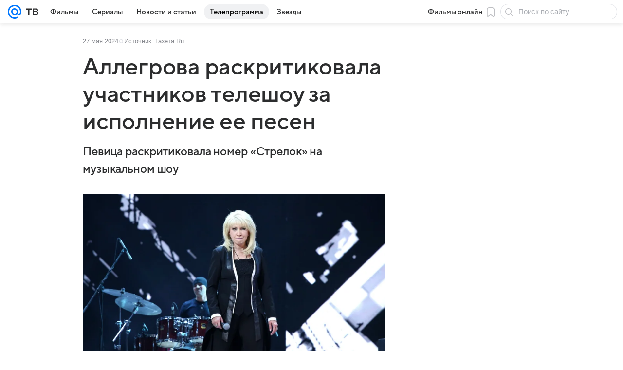

--- FILE ---
content_type: text/plain; charset=utf-8
request_url: https://media-stat.mail.ru/metrics/1.0/
body_size: 706
content:
eyJhbGciOiJkaXIiLCJjdHkiOiJKV1QiLCJlbmMiOiJBMjU2R0NNIiwidHlwIjoiSldUIn0..dyJmP6CDAE6UFKAK.[base64].pkypl86aFanxoH9nK7mbZw